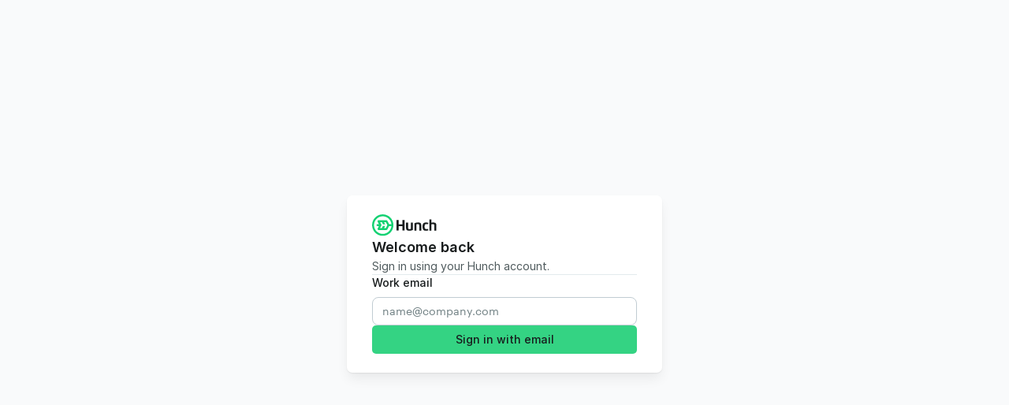

--- FILE ---
content_type: text/html; charset=utf-8
request_url: https://app.hunchads.com/Account/Login?ReturnUrl=%2F
body_size: 4234
content:
<!DOCTYPE html PUBLIC "-//W3C//DTD XHTML 1.0 Transitional//EN" "http://www.w3.org/TR/xhtml1/DTD/xhtml1-transitional.dtd">
<html lang="en" xmlns="http://www.w3.org/1999/xhtml">
<head>

    <!-- Google Tag Manager -->
    <script>
    (function(w,d,s,l,i){w[l]=w[l]||[];w[l].push({'gtm.start':
    new Date().getTime(),event:'gtm.js'});var f=d.getElementsByTagName(s)[0],
    j=d.createElement(s),dl=l!='dataLayer'?'&l='+l:'';j.async=true;j.src=
    'https://www.googletagmanager.com/gtm.js?id='+i+dl;f.parentNode.insertBefore(j,f);
    })(window,document,'script','dataLayer','GTM-WFRQ3WW');</script>
    <!-- End Google Tag Manager -->

    <title>Hunch</title>

    
    
        <link rel="stylesheet" href="/scss/style.min.css?v=KkTR8VbGmC_HZHbWopaY6cnbYk7H_HN1xmNNtTw19yc" />
        <link rel="stylesheet" href="/scss/login.css" />

    

    <link rel="canonical" href="https://app.hunchads.com/account/login" />

    <!-- General META -->
    <meta charset="utf-8" />
    <meta content="text/html;charset=UTF-8" http-equiv="Content-type" />
    <meta content="IE=edge,chrome=1" http-equiv="X-UA-Compatible" />
    <meta content="width=device-width,initial-scale=1,maximum-scale=1" name="viewport" />
    <meta content="yes" name="apple-mobile-web-app-capable" />
    <meta content="green" name="apple-mobile-web-app-status-bar-style" />
    
    <!-- Semantic META -->
    <meta content="Hunch is the automated creative production and media buying platform that powers direct to consumer brands and agencies." name="description" />
    
    <!-- Facebook META -->
    <meta property="fb:app_id" content="1703623723251462" />
    <meta property="og:site_name" content="Hunch" />
    <meta property="og:title" content="Welcome to Hunch" />
    <meta property="og:description" content="Hunch is the automated creative production and media buying platform that powers direct to consumer brands and agencies." />
    <meta property="og:url" content="https://app.hunchads.com" />
    <meta property="og:image" content="https://app.hunchads.com/images/hunch-logo-social-1200x628.png" />
    <meta property="og:type" content="website" />
    
    <!-- Favicon -->
    <link rel="icon" type="image/png" sizes="32x32" href="/images/favicon/hunch-32x32.png" />
    <link rel="icon" type="image/png" sizes="96x96" href="/images/favicon/hunch-96x96.png" />
    <link rel="icon" type="image/png" sizes="16x16" href="/images/favicon/hunch-16x16.png" />
    <meta name="msapplication-TileColor" content="#ffffff">
    <meta name="msapplication-TileImage" content="~/images/favicon/ms-icon-144x144.png">
    <meta name="theme-color" content="#ffffff">
    <!-- End of Favicon -->
    
    <!-- HTML5 Shim-->
    <!--[if lt IE 9]
    <script src="http://html5shim.googlecode.com/svn/trunk/html5.js"></script>
    -->
</head>
<body>
    <main>
        <div class="login-box">
            <div class="box-header">
                <svg xmlns="http://www.w3.org/2000/svg" width="82" height="28" viewBox="0 0 82 28" fill="none">
                    <g clip-path="url(#clip0_4_83)">
                    <mask id="mask0_4_83" style="mask-type:luminance" maskUnits="userSpaceOnUse" x="0" y="0" width="82" height="28">
                    <path d="M81.9522 0H0.000976562V27.4806H81.9522V0Z" fill="white"/>
                    </mask>
                    <g mask="url(#mask0_4_83)">
                    <path fill-rule="evenodd" clip-rule="evenodd" d="M38.4788 7.35981H41.2188V20.6094H38.4788V14.9398H33.6428V20.6094H30.9136V7.35981H33.6428V12.7392H38.4788V7.35981ZM43.1158 10.474H45.6337V16.744C45.6337 18.1832 45.8896 18.784 47.6182 18.784C48.1584 18.784 48.7825 18.6868 49.1638 18.5094C49.2093 18.0968 49.2263 17.5984 49.2263 17.1395V10.474H51.7334V17.9366C51.7334 18.6295 51.7101 19.2207 51.6483 19.8736C50.4662 20.5094 48.9142 20.8189 47.1347 20.8189C43.5029 20.8189 43.1158 19.175 43.1158 16.9741V10.474ZM56.2544 20.682H53.7423V13.2187C53.7423 12.5258 53.7707 11.9346 53.8268 11.2817C55.0151 10.646 56.5728 10.3364 58.3631 10.3364C62.0055 10.3364 62.3976 11.9804 62.3976 14.1818V20.682H59.8855V14.4113C59.8855 12.9721 59.6251 12.3764 57.8796 12.3713C57.328 12.3713 56.6913 12.468 56.3168 12.6459C56.2708 13.0592 56.2544 13.557 56.2544 14.0159V20.682ZM71.2789 20.4293C70.3986 20.6537 69.3121 20.819 67.9652 20.819C64.5718 20.819 64.0493 18.217 64.0493 15.4834C64.0493 12.1421 64.8278 10.3361 68.5513 10.3361C69.6986 10.3361 70.5571 10.509 71.2625 10.7251L71.057 12.5942C70.4437 12.474 69.8407 12.3589 69.2213 12.3589C66.8564 12.3589 66.6011 13.064 66.6011 15.4834C66.6011 17.7695 66.7038 18.7497 69.2445 18.7497C69.8639 18.7497 70.4376 18.636 71.057 18.5088L71.2789 20.4293ZM78.998 20.682V14.4685C78.998 13.0179 78.7365 12.4057 76.8953 12.4057C76.3319 12.4057 75.7459 12.5201 75.2631 12.7254V20.682H72.7404V6.5304H75.2631V10.6632C75.9283 10.4629 76.6788 10.3364 77.5147 10.3364C81.1575 10.3364 81.5276 12.0789 81.5276 14.2225V20.682H78.998Z" fill="#171B1C"/>
                    <path fill-rule="evenodd" clip-rule="evenodd" d="M13.8327 14.7187L12.4534 17.3811H10.1891L11.8085 14.2553C11.997 13.8916 11.997 13.4587 11.8085 13.0951L10.1891 9.9699H12.4534L13.8327 12.6317H16.6348L15.2549 9.9699H17.5193L18.9969 12.8211C19.2749 13.3557 19.2749 13.994 18.9969 14.5293L17.5193 17.3811H15.2549L16.6348 14.7187H13.8327ZM13.5465 24.8303C7.44622 24.8303 2.48373 19.8267 2.48373 13.6748C2.48373 7.52496 7.44622 2.52064 13.5465 2.52064C19.2264 2.52064 23.914 6.86067 24.5343 12.4231H21.5928L19.3713 8.13782C19.157 7.72458 18.7327 7.46588 18.2713 7.46588H8.13837C7.70341 7.46588 7.30123 7.69473 7.07614 8.06911C6.85173 8.44356 6.83657 8.90952 7.03831 9.29797L8.65841 12.4231H6.87318C6.18793 12.4231 5.63129 12.9839 5.63129 13.6748C5.63129 14.3671 6.18793 14.9272 6.87318 14.9272H8.65841L7.03831 18.0536C6.83657 18.4414 6.85173 18.9074 7.07614 19.2825C7.30123 19.6569 7.70341 19.8858 8.13837 19.8858H18.2713C18.7327 19.8858 19.157 19.627 19.3713 19.2132L21.5928 14.9272H24.5343C23.914 20.491 19.2264 24.8303 13.5465 24.8303ZM13.5465 0.0159302C6.07698 0.0159302 0.000610352 6.1442 0.000610352 13.6748C0.000610352 21.2074 6.07698 27.3357 13.5465 27.3357C21.0154 27.3357 27.0918 21.2074 27.0918 13.6748C27.0918 6.1442 21.0154 0.0159302 13.5465 0.0159302Z" fill="#14D172"/>
                    </g>
                    </g>
                    <defs>
                    <clipPath id="clip0_4_83">
                    <rect width="81.9512" height="28" fill="white"/>
                    </clipPath>
                    </defs>
                </svg>
            </div>
            


<div class="login-form box-content">
    <div class="top-content">
        <h2>Welcome back</h2>
        <p>Sign in using your Hunch account.</p>
    </div>

    <hr/>

    <form method="post" id="login-form" class="bottom-content">
            <div class="form-group" asp-validation-for="Email" asp-validationerror-class="has-error">
                <label>Work email</label>
                <input placeholder="name@company.com" class="form-control uk-input uk-form-small white-bordered w100" type="email" data-val="true" data-val-email="The Email field is not a valid e-mail address." data-val-required="The Email field is required." id="Email" name="Email" value="" />
                <span class="error-msg field-validation-valid" data-valmsg-for="Email" data-valmsg-replace="true"></span>
            </div>
            <div class="box-footer">
                <button type="submit" class="hds-btn hds-btn-primary hds-btn-md w100">
                    <span class="hds-btn-content">
                        Sign in with email
                    </span>
                </button>
            </div>

    <input name="__RequestVerificationToken" type="hidden" value="CfDJ8LLp5Af5PQxJiR6aRw5P3QIZWWCjxz3PmsOsMB9WDsX51eSNuuKkwYmYxbm046fS_zSlcvfEIDwhelu1LpaeZT_A0oFSQnF_HWRT1kFwnzkibfl_amQWQ3cPxTckMBt-JbEK2FeiiAic4PX1-iummSA" /></form>
</div>


        </div>
    </main>

    <!-- Google Tag Manager (noscript) -->
    <noscript>
        <iframe src="https://www.googletagmanager.com/ns.html?id=GTM-WFRQ3WW"
                height="0" width="0" style="display:none;visibility:hidden"></iframe>
    </noscript>
    <!-- End Google Tag Manager (noscript) -->

    

    

    <!-- start Mixpanel -->
    <script type="text/javascript">
        (function(e,a){if(!a.__SV){var b=window;try{var c,l,i,j=b.location,g=j.hash;c=function(a,b){return(l=a.match(RegExp(b+"=([^&]*)")))?l[1]:null};g&&c(g,"state")&&(i=JSON.parse(decodeURIComponent(c(g,"state"))),"mpeditor"===i.action&&(b.sessionStorage.setItem("_mpcehash",g),history.replaceState(i.desiredHash||"",e.title,j.pathname+j.search)))}catch(m){}var k,h;window.mixpanel=a;a._i=[];a.init=function(b,c,f){function e(b,a){var c=a.split(".");2==c.length&&(b=b[c[0]],a=c[1]);b[a]=function(){b.push([a].concat(Array.prototype.slice.call(arguments,
        0)))}}var d=a;"undefined"!==typeof f?d=a[f]=[]:f="mixpanel";d.people=d.people||[];d.toString=function(b){var a="mixpanel";"mixpanel"!==f&&(a+="."+f);b||(a+=" (stub)");return a};d.people.toString=function(){return d.toString(1)+".people (stub)"};k="disable time_event track track_pageview track_links track_forms register register_once alias unregister identify name_tag set_config reset people.set people.set_once people.increment people.append people.union people.track_charge people.clear_charges people.delete_user".split(" ");
        for(h=0;h<k.length;h++)e(d,k[h]);a._i.push([b,c,f])};a.__SV=1.2;b=e.createElement("script");b.type="text/javascript";b.async=!0;b.src="undefined"!==typeof MIXPANEL_CUSTOM_LIB_URL?MIXPANEL_CUSTOM_LIB_URL:"file:"===e.location.protocol&&"//cdn.mxpnl.com/libs/mixpanel-2-latest.min.js".match(/^\/\//)?"https://cdn.mxpnl.com/libs/mixpanel-2-latest.min.js":"//cdn.mxpnl.com/libs/mixpanel-2-latest.min.js";c=e.getElementsByTagName("script")[0];c.parentNode.insertBefore(b,c)}})(document,window.mixpanel||[]);
        mixpanel.init("c53d3bb5cea538341027253c637c0eb5");
    </script>
    <!-- end Mixpanel -->
</body>

</html>


--- FILE ---
content_type: text/css
request_url: https://app.hunchads.com/scss/login.css
body_size: 5766
content:
:root{--opacity-0: 0;--opacity-50: 0.5;--shadow-blur-0: 0px;--shadow-blur-1: 1px;--shadow-blur-16: 16px;--shadow-blur-2: 2px;--shadow-blur-3: 3px;--shadow-blur-32: 32px;--shadow-blur-4: 4px;--shadow-blur-44: 44px;--shadow-blur-6: 6px;--shadow-blur-8: 8px;--shadow-spread--2: -2px;--shadow-spread--5: -5px;--shadow-spread-0: 0px;--shadow-spread-1: 1px;--shadow-spread-2: 2px;--shadow-spread-3: 3px;--shadow-x-0: 0px;--shadow-x-2: 2px;--shadow-y-0: 0px;--shadow-y-1: 1px;--shadow-y-12: 12px;--shadow-y-2: 2px;--shadow-y-3: 3px;--shadow-y-9: 9px;--spacing-0: 0px;--spacing-100: 8px;--spacing-150: 12px;--spacing-200: 16px;--spacing-25: 2px;--spacing-250: 20px;--spacing-300: 24px;--spacing-350: 28px;--spacing-400: 32px;--spacing-450: 36px;--spacing-50: 4px;--spacing-500: 40px;--spacing-600: 48px;--spacing-700: 52px;--spacing-800: 64px;--spacing-neg50: -4px;--radius-0: 0px;--radius-11: 11px;--radius-3: 3px;--radius-5: 5px;--radius-7: 7px;--radius-8: 8px;--radius-99999: 99999px;--stroke-05: 0.5px;--stroke-1: 1px;--stroke-2: 2px;--font-line-height-12: 12px;--font-line-height-16: 16px;--font-line-height-20: 20px;--font-line-height-24: 24px;--font-line-height-28: 28px;--font-line-height-32: 32px;--font-size-11: 11px;--font-size-12: 12px;--font-size-14: 14px;--font-size-15: 15px;--font-size-16: 16px;--font-size-18: 18px;--font-size-22: 22px;--font-weight-medium: 500;--font-weight-regular: 400;--font-weight-semibold: 600;--global-color-base-0: #ffffff;--global-color-base-1000: #171b1c;--global-color-blue-100: #d9e5ff;--global-color-blue-200: #bcd2ff;--global-color-blue-300: #8eb6ff;--global-color-blue-400: #598dff;--global-color-blue-50: #eef4ff;--global-color-blue-500: #3264ff;--global-color-blue-600: #1b41f5;--global-color-blue-800: #1726b6;--global-color-blue-900: #141a57;--global-color-neutral-100: #f9fafb;--global-color-neutral-200: #eff4f5;--global-color-neutral-300: #e3eaed;--global-color-neutral-400: #d6dde1;--global-color-neutral-500: #c1ccd2;--global-color-neutral-600: #a8b6bd;--global-color-neutral-700: #718184;--global-color-neutral-800: #505b5e;--global-color-orange-100: #fff6c5;--global-color-orange-300: #f8c151;--global-color-orange-50: #fffbe5;--global-color-orange-500: #ffaa00;--global-color-orange-600: #e28100;--global-color-orange-800: #431405;--global-color-pink-500: #e843b1;--global-color-primary-100: #d2f9e0;--global-color-primary-200: #baf3d0;--global-color-primary-300: #75e1a7;--global-color-primary-400: #34d383;--global-color-primary-50: #f6fef9;--global-color-primary-500: #12b76a;--global-color-primary-600: #039855;--global-color-primary-700: #027a48;--global-color-primary-800: #054f31;--global-color-primary-900: #053321;--global-color-purple-100: #ebe8ff;--global-color-purple-300: #bcb3ff;--global-color-purple-50: #f4f3ff;--global-color-purple-500: #7a57fb;--global-color-purple-600: #6834f3;--global-color-purple-800: #4b1cba;--global-color-purple-900: #250d68;--global-color-red-100: #ffe1de;--global-color-red-300: #ffa199;--global-color-red-400: #ff6b5e;--global-color-red-50: #fff1f0;--global-color-red-500: #ff3d2c;--global-color-red-600: #f31c09;--global-color-red-700: #cf1606;--global-color-red-800: #ab1609;--global-color-red-900: #4d0802;--hds-opacity-disabled: 0.5;--hds-opacity-hidden: 0;--hds-shadow-action-blur: 0px;--hds-shadow-action-focus-blur: 0px;--hds-shadow-action-focus-position: 0px;--hds-shadow-action-focus-spread: 2px;--hds-shadow-action-position: 0px;--hds-shadow-action-spread: 1px;--hds-shadow-alert-inverse-blur-1: 0px;--hds-shadow-alert-inverse-blur-2: 2px;--hds-shadow-alert-inverse-position-1: 0px;--hds-shadow-alert-inverse-position-2: 1px;--hds-shadow-alert-inverse-spread-1: 1px;--hds-shadow-alert-inverse-spread-2: 0px;--hds-shadow-dropdown-blur-1: 4px;--hds-shadow-dropdown-blur-2: 16px;--hds-shadow-dropdown-position-1: 0px;--hds-shadow-dropdown-position-2: 9px;--hds-shadow-dropdown-spread-1: -2px;--hds-shadow-dropdown-spread-2: -5px;--hds-shadow-header-blur-1: 1px;--hds-shadow-header-blur-2: 6px;--hds-shadow-header-position-1: 1px;--hds-shadow-header-position-2: 1px;--hds-shadow-header-spread-1: 0px;--hds-shadow-header-spread-2: 0px;--hds-shadow-input-focus-blur: 0px;--hds-shadow-input-focus-position: 0px;--hds-shadow-input-focus-spread: 3px;--hds-shadow-input-shadow-blur: 1px;--hds-shadow-input-shadow-position: 1px;--hds-shadow-input-shadow-spread: 0px;--hds-shadow-md-blur-1: 2px;--hds-shadow-md-blur-2: 16px;--hds-shadow-md-position-1: 1px;--hds-shadow-md-position-2: 9px;--hds-shadow-md-spread-1: 0px;--hds-shadow-md-spread-2: -2px;--hds-shadow-popover-blur-1: 4px;--hds-shadow-popover-blur-2: 16px;--hds-shadow-popover-position-1: 0px;--hds-shadow-popover-position-2: 9px;--hds-shadow-popover-spread-1: -2px;--hds-shadow-popover-spread-2: -5px;--hds-shadow-position-x: 0px;--hds-shadow-sheet-blur: 32px;--hds-shadow-sheet-position: 0px;--hds-shadow-sheet-spread: -2px;--hds-shadow-sm-blur: 2px;--hds-shadow-sm-position: 1px;--hds-shadow-sm-spread: 0px;--hds-shadow-table-error-blur: 0px;--hds-shadow-table-error-position: 0px;--hds-shadow-table-error-position-x: 2px;--hds-shadow-table-error-spread: 0px;--hds-shadow-toast-blur-1: 8px;--hds-shadow-toast-blur-2: 32px;--hds-shadow-toast-position-1: 3px;--hds-shadow-toast-position-2: 12px;--hds-shadow-toast-spread-1: 0px;--hds-shadow-toast-spread-2: 0px;--hds-size-4xl: 40px;--hds-size-header: 48px;--hds-size-icon-lg: 24px;--hds-size-icon-md: 20px;--hds-size-icon-sm: 16px;--hds-size-icon-xl: 36px;--hds-size-icon-xs: 12px;--hds-size-lg: 24px;--hds-size-max-width-content-180: 180px;--hds-size-max-width-content-200: 200px;--hds-size-max-width-content-400: 400px;--hds-size-max-width-datepicker-manage: 312px;--hds-size-max-width-filter-value: 164px;--hds-size-max-width-input-lg: 384px;--hds-size-max-width-input-md: 248px;--hds-size-max-width-input-sm: 164px;--hds-size-max-width-input-xs: 92px;--hds-size-max-width-modal-lg: 800px;--hds-size-max-width-modal-md: 600px;--hds-size-max-width-modal-sm: 400px;--hds-size-max-width-modal-xl: 960px;--hds-size-max-width-tooltip: 232px;--hds-size-md: 20px;--hds-size-min-table-cell: 52px;--hds-size-min-width-120: 120px;--hds-size-sm: 16px;--hds-size-table-head: 36px;--hds-size-width-popover-lg: 440px;--hds-size-width-popover-md: 320px;--hds-size-width-popover-sm: 240px;--hds-size-width-sheet-lg: 612px;--hds-size-width-sheet-md: 440px;--hds-size-width-sheet-sm: 320px;--hds-size-xl: 28px;--hds-size-xs: 12px;--hds-size-xxl: 32px;--hds-size-xxxl: 36px;--hds-text-body-md-font-size: 14px;--hds-text-body-md-line-height: 20px;--hds-text-body-md-weight-medium: 500;--hds-text-body-md-weight-regular: 400;--hds-text-body-md-weight-semibold: 600;--hds-text-body-sm-font-size: 12px;--hds-text-body-sm-line-height: 16px;--hds-text-body-sm-weight-medium: 500;--hds-text-body-sm-weight-regular: 400;--hds-text-body-sm-weight-semibold: 600;--hds-text-body-xs-font-size: 11px;--hds-text-body-xs-font-weight: 400;--hds-text-body-xs-line-height: 12px;--hds-text-headings-h1-font-size: 22px;--hds-text-headings-h1-font-weight: 600;--hds-text-headings-h1-line-height: 32px;--hds-text-headings-h2-font-size: 18px;--hds-text-headings-h2-font-weight: 600;--hds-text-headings-h2-line-height: 28px;--hds-text-headings-h3-font-size: 16px;--hds-text-headings-h3-line-height: 24px;--hds-text-headings-h3-weight-medium: 500;--hds-text-headings-h3-weight-semibold: 600;--hds-text-headings-h4-font-size: 15px;--hds-text-headings-h4-font-weight: 600;--hds-text-headings-h4-line-height: 20px;--hds-spacing-button-md: 8px;--hds-spacing-button-sm: 4px;--hds-spacing-dropdown: 4px;--hds-spacing-input-md: 8px;--hds-spacing-lg: 20px;--hds-spacing-md: 16px;--hds-spacing-negative: -4px;--hds-spacing-nospacing: 0px;--hds-spacing-sm: 12px;--hds-spacing-table-cell-md: 16px;--hds-spacing-table-cell-sm: 8px;--hds-spacing-table-cell-xs: 4px;--hds-spacing-xl: 24px;--hds-spacing-xs: 8px;--hds-spacing-xxl: 32px;--hds-spacing-xxs: 4px;--hds-spacing-xxxl: 36px;--hds-spacing-xxxs: 2px;--hds-gap-button-group-md: 12px;--hds-gap-button-group-sm: 8px;--hds-gap-choice-horizontal: 20px;--hds-gap-choice-vertical: 12px;--hds-gap-info-vertical: 16px;--hds-gap-input: 8px;--hds-gap-label-control: 8px;--hds-gap-lg: 20px;--hds-gap-md: 16px;--hds-gap-nogap: 0px;--hds-gap-sm: 12px;--hds-gap-toggle-control: 12px;--hds-gap-tooltip: 8px;--hds-gap-xl: 24px;--hds-gap-xs: 8px;--hds-gap-xxl: 36px;--hds-gap-xxs: 4px;--hds-gap-xxxs: 2px;--hds-border-radius-button: 5px;--hds-border-radius-full: 99999px;--hds-border-radius-input: 8px;--hds-border-radius-lg: 11px;--hds-border-radius-md: 7px;--hds-border-radius-none: 0px;--hds-border-radius-sm: 5px;--hds-border-radius-xs: 3px;--hds-border-width-lg: 2px;--hds-border-width-md: 1px;--hds-border-width-xs: 0.5px;--hds-color-bg-blanket: #171b1c26;--hds-color-bg-default: #eff4f5;--hds-color-bg-default-light: #f9fafb;--hds-color-bg-fill-active: #e3eaed;--hds-color-bg-fill-brand-active: #12b76a;--hds-color-bg-fill-brand-default: #34d383;--hds-color-bg-fill-brand-hover: #75e1a7;--hds-color-bg-fill-brand-inverse: #039855;--hds-color-bg-fill-brand-inverse-active: #054f31;--hds-color-bg-fill-brand-inverse-hover: #027a48;--hds-color-bg-fill-brand-subtle: #d2f9e0;--hds-color-bg-fill-danger-active: #ff3d2c;--hds-color-bg-fill-danger-default: #ffe1de;--hds-color-bg-fill-danger-hover: #ffa199;--hds-color-bg-fill-danger-inverse: #cf1606;--hds-color-bg-fill-default: #ffffff;--hds-color-bg-fill-hover: #eff4f5;--hds-color-bg-fill-in-progress-default: #f4f3ff;--hds-color-bg-fill-in-progress-inverse: #6834f3;--hds-color-bg-fill-info-default: #eef4ff;--hds-color-bg-fill-info-inverse: #1b41f5;--hds-color-bg-fill-inverse-active: #a8b6bd;--hds-color-bg-fill-inverse-default: #505b5e;--hds-color-bg-fill-inverse-hover: #718184;--hds-color-bg-fill-secondary-active: #c1ccd2;--hds-color-bg-fill-secondary-default: #d6dde1;--hds-color-bg-fill-secondary-hover: #e3eaed;--hds-color-bg-fill-secondary-subtle: #e3eaed;--hds-color-bg-fill-warning-default: #fff6c5;--hds-color-bg-fill-warning-inverse: #f8c151;--hds-color-bg-surface-active: #eff4f5;--hds-color-bg-surface-default: #ffffff;--hds-color-bg-surface-disabled: #e3eaed;--hds-color-bg-surface-hover: #f9fafb;--hds-color-bg-surface-raised: #f9fafb;--hds-color-bg-surface-raised-active: #e3eaed;--hds-color-bg-surface-raised-hover: #eff4f5;--hds-color-bg-surface-secondary-active: #d6dde1;--hds-color-bg-surface-secondary-default: #eff4f5;--hds-color-bg-surface-secondary-hover: #e3eaed;--hds-color-bg-table-default: #ffffff;--hds-color-bg-table-draft: #f9fafb;--hds-color-bg-table-draft-hover: #eff4f5;--hds-color-bg-table-hover: #f9fafb;--hds-color-bg-table-published-draft: #f4f3ff;--hds-color-bg-table-published-draft-hover: #ebe8ff;--hds-color-bg-table-selected: #f6fef9;--hds-color-bg-table-selected-hover: #d2f9e0;--hds-color-border-action-bold: #718184;--hds-color-border-action-default: #c1ccd2;--hds-color-border-action-hover: #a8b6bd;--hds-color-border-action-light: #d6dde1;--hds-color-border-action-pressed: #505b5e;--hds-color-border-brand: #12b76a;--hds-color-border-danger: #f31c09;--hds-color-border-layout-default: #ffffff;--hds-color-border-layout-subtle: #4b2e2e;--hds-color-border-passive: #e3eaed;--hds-color-border-strong: #171b1c;--hds-color-border-table: #e3eaed;--hds-color-chart-blue: #0482e9;--hds-color-chart-gradient-blue-end: #0482e900;--hds-color-chart-gradient-blue-start: #0482e9;--hds-color-chart-gradient-green-end: #0ad67a00;--hds-color-chart-gradient-green-start: #0ad67a;--hds-color-chart-gradient-orange-end: #ea620e00;--hds-color-chart-gradient-orange-start: #ea620e;--hds-color-chart-gradient-pink-end: #e843b100;--hds-color-chart-gradient-pink-start: #e843b1;--hds-color-chart-green: #0fd77c;--hds-color-chart-orange: #ea620e;--hds-color-chart-pink: #e843b1;--hds-color-icon-brand: #12b76a;--hds-color-icon-danger: #f31c09;--hds-color-icon-danger-bold: #4d0802;--hds-color-icon-default: #171b1c;--hds-color-icon-in-progress: #6834f3;--hds-color-icon-info: #1b41f5;--hds-color-icon-inverse: #ffffff;--hds-color-icon-minimal: #718184;--hds-color-icon-subtle: #a8b6bd;--hds-color-icon-success: #039855;--hds-color-icon-warning: #e28100;--hds-color-shadow-action-focus: #171b1c;--hds-color-shadow-dropdown-1: #00000033;--hds-color-shadow-dropdown-2: #00000024;--hds-color-shadow-header: #00000014;--hds-color-shadow-input: #0000000d;--hds-color-shadow-input-focus: #00000012;--hds-color-shadow-md-1: #00000014;--hds-color-shadow-md-2: #00000012;--hds-color-shadow-popover-1: #00000033;--hds-color-shadow-popover-2: #00000024;--hds-color-shadow-search: #00000014;--hds-color-shadow-sheet: #00000024;--hds-color-shadow-sm: #0000000a;--hds-color-shadow-table-error: #ff3d2c;--hds-color-shadow-toast: #0000001f;--hds-color-text-danger: #4d0802;--hds-color-text-danger-subtle: #ab1609;--hds-color-text-default: #171b1c;--hds-color-text-disabled: #a8b6bd;--hds-color-text-in-progress: #250d68;--hds-color-text-info: #141a57;--hds-color-text-inverse: #ffffff;--hds-color-text-link: #027a48;--hds-color-text-link-active: #054f31;--hds-color-text-link-hover: #039855;--hds-color-text-minimal: #718184;--hds-color-text-placeholder: #718184;--hds-color-text-subtle: #505b5e;--hds-color-text-success: #053321;--hds-color-text-warning: #431405}@font-face{font-family:"Inter";src:url("./fonts/webfonts/Inter-Regular.woff2") format("woff2");font-weight:400;font-style:normal;font-display:swap}@font-face{font-family:"Inter";src:url("./fonts/webfonts/Inter-Medium.woff2") format("woff2");font-weight:500;font-style:normal;font-display:swap}@font-face{font-family:"Inter";src:url("./fonts/webfonts/Inter-SemiBold.woff2") format("woff2");font-weight:600;font-style:normal;font-display:swap}html,body{height:100vh;margin:0;padding:0}body{margin:0;background:var(--hds-color-bg-surface-raised, #F9FAFB);position:relative;overflow:auto;font-family:Inter}body::before,body::after{content:"";position:fixed;inset:0;z-index:-1;transition:opacity 3.333s ease-out;animation:bg-loop 6.666s infinite ease-out;pointer-events:none}body::before{background:radial-gradient(60.42% 35.18% at 0% 92.44%, rgba(20, 209, 114, 0.2) 0%, rgba(20, 209, 114, 0) 100%),radial-gradient(76.86% 45.46% at 88.16% 100%, rgba(20, 209, 114, 0.3) 0%, rgba(20, 209, 114, 0) 100%);animation-delay:0s}body::after{background:radial-gradient(72.03% 44.36% at 26.15% 89.94%, rgba(20, 209, 114, 0.2) 0%, rgba(20, 209, 114, 0) 100%),radial-gradient(47.39% 32.89% at 100% 111%, rgba(20, 209, 114, 0.3) 0%, rgba(20, 209, 114, 0) 100%);animation-delay:3.333s}@keyframes bg-loop{0%,30%{opacity:1}50%,80%{opacity:0}100%{opacity:1}}main{height:100vh;display:flex;justify-content:center;align-items:center;background-color:rgba(0,0,0,0)}.login-box{display:flex;margin:auto;width:var(--hds-size-max-width-content-400, 400px);padding:var(--hds-spacing-xl, 24px) var(--hds-spacing-xxl, 32px);flex-direction:column;align-items:flex-start;gap:var(--hds-spacing-xl, 24px);border-radius:var(--hds-border-radius-md, 7px);background:var(--hds-color-bg-surface-default, #FFF);box-shadow:var(--hds-shadow-position-x, 0) var(--hds-shadow-md-position-1, 1px) var(--hds-shadow-md-blur-1, 2px) var(--hds-shadow-md-spread-1, 0) var(--hds-color-shadow-md-1, rgba(0, 0, 0, 0.08)),var(--hds-shadow-position-x, 0) var(--hds-shadow-md-position-2, 9px) var(--hds-shadow-md-blur-2, 16px) var(--hds-shadow-md-spread-2, -2px) var(--hds-color-shadow-md-2, rgba(0, 0, 0, 0.07))}.login-box.login-box-wide{width:648px}.box-content{width:100%;display:flex;flex-direction:column;align-items:flex-start;gap:var(--hds-gap-lg, 20px);align-self:stretch}.box-content .top-content{display:flex;flex-direction:column;align-items:flex-start;gap:var(--hds-spacing-xs, 8px);align-self:stretch}.box-content hr{height:1px;margin:0;background:var(--hds-color-border-passive, #E3EAED);width:100%;border:0}.box-content .two-col-box{display:flex;align-items:flex-start;gap:var(--hds-gap-lg, 20px);align-self:stretch}.box-content .qr-container{display:flex;padding:var(--hds-spacing-sm, 12px) var(--hds-spacing-lg, 20px);justify-content:center;align-items:center;gap:10px;align-self:stretch;border-radius:var(--hds-border-radius-sm, 5px);background:var(--hds-color-bg-surface-raised, #F9FAFB)}.bottom-content{display:flex;flex-direction:column;align-items:flex-start;gap:var(--hds-gap-lg, 20px);align-self:stretch}.bottom-content .user-email{display:flex;width:100%;padding:var(--hds-spacing-xxxs, 2px) var(--hds-spacing-xxxs, 2px) var(--hds-spacing-xxxs, 2px) var(--hds-spacing-xs, 8px);align-items:center;gap:var(--hds-spacing-xs, 8px);border-radius:var(--hds-border-radius-sm, 5px);background:var(--hds-color-bg-surface-raised, #F9FAFB)}.bottom-content .user-email .close{align-self:flex-end}.bottom-content .form-group{display:flex;flex-direction:column;align-self:stretch}.bottom-content .form-group .error-msg:not(:empty){display:flex;margin-top:20px;padding:var(--hds-spacing-xs, 8px);align-items:center;gap:var(--hds-spacing-xs, 8px);align-self:stretch;border-radius:var(--hds-border-radius-sm, 5px);background:var(--hds-color-bg-fill-danger-default, #FFE1DE);color:var(--hds-color-text-danger, #4D0802);font-family:Inter;font-size:var(--hds-text-body-md-font-size, 14px);font-style:normal;font-weight:var(--hds-text-body-md-weight-regular, 400);line-height:var(--hds-text-body-md-line-height, 20px)}.bottom-content .form-group .error-msg:not(:empty)::before{content:url('data:image/svg+xml;utf8,<svg width="20" height="20" viewBox="0 0 24 24" fill="none" xmlns="http://www.w3.org/2000/svg"><path fill-rule="evenodd" clip-rule="evenodd" d="M10.2651 4.00772C11.033 2.66408 12.9673 2.6641 13.7352 4.00775L21.7328 18.0021C22.4959 19.3373 21.5336 21 19.9977 21H4.00226C2.46642 21 1.50411 19.3373 2.2672 18.0021L10.2651 4.00772ZM12.0001 8.26964C12.5522 8.26964 12.9997 8.71799 12.9997 9.27106V13.6772C12.9997 14.2303 12.5522 14.6787 12.0001 14.6787C11.448 14.6787 11.0004 14.2303 11.0004 13.6772V9.27106C11.0004 8.71799 11.448 8.26964 12.0001 8.26964ZM12.9999 17.0821C12.9999 16.529 12.5523 16.0807 12.0002 16.0807C11.4481 16.0807 11.0006 16.529 11.0006 17.0821V17.1822C11.0006 17.7353 11.4481 18.1836 12.0002 18.1836C12.5523 18.1836 12.9999 17.7353 12.9999 17.1822V17.0821Z" fill="%23f31c09"></path></svg>');display:inline-block;width:20px;height:20px}.bottom-content ol{display:flex;padding-left:16px;margin:0;flex-direction:column;gap:var(--hds-spacing-sm, 12px)}.bottom-content ol li p{color:var(--hds-color-text-default, #171B1C);font-family:Inter;font-size:var(--hds-text-body-md-font-size, 14px);font-style:normal;font-weight:var(--hds-text-body-md-weight-medium, 500);line-height:var(--hds-text-body-md-line-height, 20px);color:var(--hds-color-text-default, #171B1C);font-family:Inter;font-size:var(--hds-text-body-md-font-size, 14px);font-style:normal;font-weight:var(--hds-text-body-md-weight-regular, 400);line-height:var(--hds-text-body-md-line-height, 20px)}.box-footer{display:flex;flex-direction:column;align-items:flex-start;gap:var(--hds-spacing-sm, 12px);align-self:stretch}.hds-btn{display:inline-flex;align-items:flex-start;border-radius:var(--hds-border-radius-button, 5px);justify-content:center;align-items:center;border:0px;color:var(--hds-color-text-default, #171b1c);cursor:pointer;text-decoration:none;--hds-btn-icon-color: currentColor}.hds-btn.hds-btn-disabled{opacity:var(--hds-opacity-disabled, 0.5);pointer-events:none}.hds-btn.hds-btn-loading{pointer-events:none}.hds-btn.hds-btn-loading .hds-btn-content{opacity:0}@keyframes spin{to{transform:rotate(360deg)}}.hds-btn.hds-btn-loading::after{content:"";position:absolute;width:20px;height:20px;border:2px solid rgba(0,0,0,.1);border-top-color:var(--hds-color-icon-brand, #12b76a);border-right-color:var(--hds-color-icon-brand, #12b76a);border-radius:50%;animation:spin .8s linear infinite;box-sizing:border-box;animation-timing-function:cubic-bezier(0.3, 0.22, 0.6, 0.85);margin:auto}.hds-btn:focus-visible{background:var(--hds-color-bg-fill-brand-default, #34d383);box-shadow:0px 0px 0px 2px var(--hds-shadow-action-focus-color, #171b1c)}.hds-btn .hds-btn-content{display:flex;padding:0px 8px;justify-content:center;align-items:center;gap:10px;font-family:Inter;font-size:var(--hds-text-body-md-font-size, 14px);font-style:normal;font-weight:var(--hds-text-body-md-weight-medium, 500);line-height:var(--hds-text-body-md-line-height, 20px)}.hds-btn .hds-btn-content:empty{display:none}.hds-btn .hds-btn-icon-left,.hds-btn .hds-btn-icon-right,.hds-btn .hds-btn-icon-only{display:inline-flex}.hds-btn.hds-btn-md{padding:var(--hds-spacing-button-md, 8px)}.hds-btn.hds-btn-sm{padding:var(--hds-spacing-button-sm, 4px)}.hds-btn.hds-btn-primary{background:var(--hds-color-bg-fill-brand-default, #34d383)}.hds-btn.hds-btn-primary.hds-btn-loading:after{border-top-color:var(--hds-color-text-default, #171b1c);border-right-color:var(--hds-color-text-default, #171b1c)}.hds-btn.hds-btn-primary:hover{background:var(--hds-color-bg-fill-brand-hover, #75e1a7)}.hds-btn.hds-btn-primary:active,.hds-btn.hds-btn-primary.hds-btn-active{background:var(--hds-color-bg-fill-brand-active, #12b76a)}.hds-btn.hds-btn-primary:focus-visible{background:var(--hds-color-bg-fill-brand-default, #34d383);box-shadow:0px 0px 0px 2px var(--hds-shadow-action-focus-color, #171b1c)}.hds-btn.hds-btn-secondary{background:var(--hds-color-bg-fill-secondary-default, #d6dde1)}.hds-btn.hds-btn-secondary:hover{background:var(--hds-color-bg-fill-secondary-hover, #e3eaed)}.hds-btn.hds-btn-secondary:active,.hds-btn.hds-btn-secondary.hds-btn-active{background:var(--hds-color-bg-fill-secondary-active, #c1ccd2)}.hds-btn.hds-btn-secondary:focus-visible{background:var(--hds-color-bg-fill-secondary-default, #d6dde1);box-shadow:0px 0px 0px 2px var(--hds-shadow-action-focus-color, #171b1c)}.hds-btn.hds-btn-outline{box-shadow:0px 0px 0px 1px var(--hds-color-border-action-light-default, #c1ccd2) inset;background:var(--hds-color-bg-surface-default, #fff)}.hds-btn.hds-btn-outline:hover{background:var(--hds-color-bg-fill-secondary-hover, #e3eaed)}.hds-btn.hds-btn-outline:active,.hds-btn.hds-btn-outline.hds-btn-active{background:var(--hds-color-bg-fill-secondary-active, #c1ccd2)}.hds-btn.hds-btn-outline:focus-visible{background:var(--hds-color-bg-surface-default, #fff);box-shadow:0px 0px 0px 2px var(--hds-shadow-action-focus-color, #171b1c)}.hds-btn.hds-btn-ghost{background:rgba(0,0,0,0)}.hds-btn.hds-btn-ghost:hover{background:var(--hds-color-bg-fill-secondary-hover, #e3eaed)}.hds-btn.hds-btn-ghost:active,.hds-btn.hds-btn-ghost.hds-btn-active{background:var(--hds-color-bg-fill-secondary-active, #c1ccd2)}.hds-btn.hds-btn-ghost:focus-visible{background:var(--hds-color-bg-surface-default, #fff);box-shadow:0px 0px 0px 2px var(--hds-shadow-action-focus-color, #171b1c)}.hds-btn.hds-btn-danger{background:var(--hds-color-bg-fill-danger-default, #ffe1de);color:var(--hds-color-text-danger, #4d0802);--hds-btn-icon-color: var(--hds-color-text-danger, #4d0802)}.hds-btn.hds-btn-danger.hds-btn-loading:after{border-top-color:var(--hds-color-text-default, #171b1c);border-right-color:var(--hds-color-text-default, #171b1c)}.hds-btn.hds-btn-danger .hds-btn-icon-left,.hds-btn.hds-btn-danger .hds-btn-icon-right,.hds-btn.hds-btn-danger .hds-btn-icon-only{color:var(--hds-color-text-danger-subtle, #ab1609)}.hds-btn.hds-btn-danger:hover{background:var(--hds-color-bg-fill-danger-hover, #ffa199);color:var(--hds-color-text-danger, #4d0802);--hds-btn-icon-color: var(--hds-color-text-danger, #4d0802)}.hds-btn.hds-btn-danger:hover .hds-btn-icon-left,.hds-btn.hds-btn-danger:hover .hds-btn-icon-right,.hds-btn.hds-btn-danger:hover .hds-btn-icon-only{color:var(--hds-color-text-danger-subtle, #ab1609)}.hds-btn.hds-btn-danger:active,.hds-btn.hds-btn-danger.hds-btn-active{background:var(--hds-color-bg-fill-danger-active, #ff3d2c);color:var(--hds-color-text-inverse, #fff);--hds-btn-icon-color: var(--hds-color-text-inverse, #fff)}.hds-btn.hds-btn-danger:active .hds-btn-icon-left,.hds-btn.hds-btn-danger:active .hds-btn-icon-right,.hds-btn.hds-btn-danger:active .hds-btn-icon-only,.hds-btn.hds-btn-danger.hds-btn-active .hds-btn-icon-left,.hds-btn.hds-btn-danger.hds-btn-active .hds-btn-icon-right,.hds-btn.hds-btn-danger.hds-btn-active .hds-btn-icon-only{color:var(--hds-color-text-inverse, #fff)}.hds-btn.hds-btn-danger:focus-visible{background:var(--hds-color-bg-fill-danger-default, #ffe1de);color:var(--hds-color-text-danger-subtle, #ab1609);box-shadow:0px 0px 0px 2px var(--hds-shadow-action-focus-color, #171b1c)}.hds-btn.hds-btn-danger:focus-visible .hds-btn-icon-left,.hds-btn.hds-btn-danger:focus-visible .hds-btn-icon-right,.hds-btn.hds-btn-danger:focus-visible .hds-btn-icon-only{color:var(--hds-color-text-danger-subtle, #ab1609)}label{font-size:14px;font-family:Inter;line-height:20px;color:var(--hds-color-text-default, #171b1c);display:block;margin:0 16px 8px 0;display:flex;align-items:center;font-weight:500}label .mandatory{color:var(--global-color-red-600, #f31c09);font-size:16px}label .ico-Info{margin-left:4px}.uk-input:not([multiple]):not([size]){background-color:var(--hds-color-bg-surface-default, #fff);padding-right:36px !important;padding-left:12px !important;outline:none;box-sizing:border-box;box-shadow:inherit;font-family:Inter;font-size:var(--hds-text-body-md-font-size, 14px) !important;font-style:normal;font-weight:var(--hds-text-body-md-weight-regular, 400);line-height:var(--hds-text-body-md-line-height, 20px);color:var(--hds-color-text-default, #171b1c)}.uk-input:not([multiple]):not([size])::-moz-placeholder{color:var(--hds-color-text-placeholder, #718184) !important}.uk-input:not([multiple]):not([size])::placeholder{color:var(--hds-color-text-placeholder, #718184) !important}.uk-input:not([multiple]):not([size])::-webkit-input-placeholder{color:var(--hds-color-text-placeholder, #718184) !important}.uk-input:not([multiple]):not([size])::-moz-placeholder{color:var(--hds-color-text-placeholder, #718184) !important}.uk-input:not([multiple]):not([size]):focus,.uk-input:not([multiple]):not([size]):active{background-color:var(--hds-color-bg-surface-default, #fff) !important;box-shadow:0px 0px 0px 3px rgba(0,0,0,.0705882353) !important;border-color:var(--hds-color-text-default, #171b1c) !important}.uk-input:not([multiple]):not([size]).white-bordered{border:1px solid var(--hds-color-border-action-light-default, #c1ccd2)}.uk-input:not([multiple]):not([size]).input-validation-error{border:1px solid var(--global-color-red-600, #f31c09) !important}.uk-input:not([multiple]):not([size]).input-validation-error:hover{border:1px solid #ff3d2c}.uk-input:not([multiple]):not([size]).currency-right{border-width:1px !important}.uk-input:not([multiple]):not([size]).currency-right+.currency-helper{left:auto;right:12px;top:8px;color:#718184;text-transform:uppercase}.uk-input:not([multiple]):not([size]).search-input{padding-left:38px !important}.uk-input:not([multiple]):not([size])+.currency-helper{position:absolute;font-size:14px;text-transform:lowercase;top:13px;left:12px;color:#fff;width:25px;text-align:center;pointer-events:none}.uk-input:not([multiple]):not([size])+.currency-helper+.info-helper{position:absolute;font-size:14px;top:13px;right:34px;color:#718184}.uk-input:not([multiple]):not([size])+.spinner-loader{border-radius:50%;width:12px;height:12px;font-size:10px;position:absolute;top:10px;right:10px;text-indent:-9999em;border-top:2px solid #c1ccd2;border-right:2px solid #c1ccd2;border-bottom:2px solid #c1ccd2;border-left:2px solid #12b76a;transform:translateZ(0);animation:load8 .8s infinite linear}.uk-input:not([multiple]):not([size])+.loaded-correctly{position:absolute;right:8px;top:8px;line-height:14px}.uk-input:not([multiple]):not([size])+.loaded-correctly .ico-Check-Circle-Fill{font-size:20px;color:#039855}.uk-input:not([multiple]):not([size]).uk-form-small{border-radius:8px;height:36px}.uk-input:not([multiple]):not([size]).uk-form-small+.value-helper{color:var(--hds-color-text-minimal, #718184);font-family:Inter;font-size:12px;font-style:normal;font-weight:400;pointer-events:none;margin-top:4px}.uk-input:not([multiple]):not([size]).tiny{width:82px}.uk-input:not([multiple]):not([size]):not(disabled):focus,.uk-input:not([multiple]):not([size]):not(disabled):hover{background-color:#f9fafb}.uk-input:not([multiple]):not([size])[disabled]{border:0;padding:0 !important;background-color:rgba(0,0,0,0)}input:disabled,input.uk-disabled,.ng-select-disabled,.general-disabled{opacity:.5;pointer-events:none !important}input:disabled+label,input.uk-disabled+label,.ng-select-disabled+label,.general-disabled+label{pointer-events:none}h2{color:var(--hds-color-text-default, #171B1C);font-family:Inter;font-size:var(--hds-text-headings-h2-font-size, 18px);font-style:normal;font-weight:var(--hds-text-headings-h2-font-weight, 600);line-height:var(--hds-text-headings-h2-line-height, 28px);margin:0;display:flex;gap:4px;align-items:center}p{color:var(--hds-color-text-subtle, #505B5E);font-family:Inter;font-size:var(--hds-text-body-md-font-size, 14px);font-style:normal;font-weight:var(--hds-text-body-md-weight-regular, 400);line-height:var(--hds-text-body-md-line-height, 20px);margin:0}a{color:var(--hds-color-text-link, #027A48);font-family:Inter;font-size:var(--hds-text-body-md-font-size, 14px);font-style:normal;font-weight:var(--hds-text-body-md-weight-regular, 400);line-height:var(--hds-text-body-md-line-height, 20px);-webkit-text-decoration-line:underline;text-decoration-line:underline;-webkit-text-decoration-style:solid;text-decoration-style:solid;-webkit-text-decoration-skip-ink:none;text-decoration-skip-ink:none;text-decoration-thickness:auto;text-underline-offset:auto;text-underline-position:from-font}.w100{width:100%}.codes{display:flex;flex-wrap:wrap;justify-content:space-between}.codes kbd{display:flex;font-size:75.5%;color:var(--hds-color-bg-surface-default, #fff);background-color:var(--hds-color-text-default, #171b1c);border-radius:var(--hds-border-radius-sm, 5px);margin-bottom:5px}